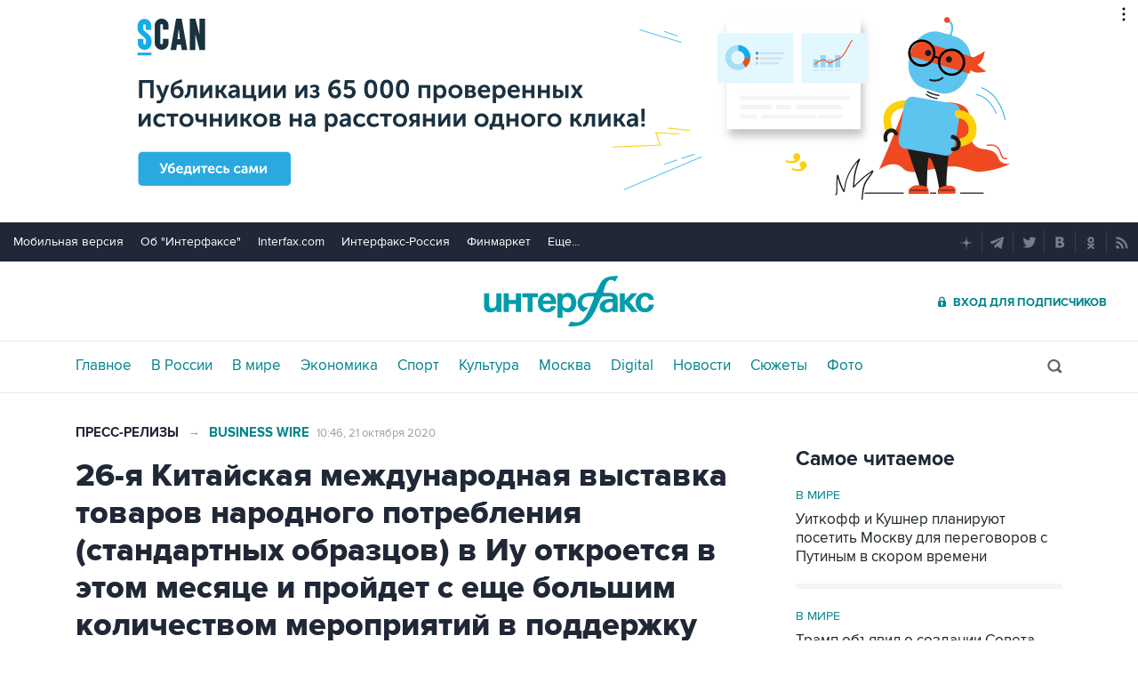

--- FILE ---
content_type: text/html; charset=utf-8
request_url: https://www.interfax.ru/pressreleases/732453
body_size: 16275
content:

<!DOCTYPE html>
<html lang="ru" prefix="article: https://ogp.me/ns/article">
<head>
	<title>26-я Китайская международная выставка товаров народного потребления (стандартных образцов) в Иу откроется в этом месяце и пройдет с еще большим количеством мероприятий в поддержку торговли</title>
	<link rel="shortcut icon" href="https://www.interfax.ru/favicon.ico" type="image/x-icon">
	<link rel="icon" sizes="120x120" href="https://www.interfax.ru/touch-icon-iphone-retina.png" />
	<link rel="apple-touch-icon" href="https://www.interfax.ru/touch-icon-iphone.png">
	<link rel="apple-touch-icon" sizes="76x76" href="https://www.interfax.ru/touch-icon-ipad.png">
	<link rel="apple-touch-icon" sizes="120x120" href="https://www.interfax.ru/touch-icon-iphone-retina.png">
	<link rel="apple-touch-icon" sizes="152x152" href="https://www.interfax.ru/touch-icon-ipad-retina.png">
	<link rel="manifest" href="/manifest.json">
	<meta name="mobile-web-app-capable" content="yes">
	<meta name="apple-mobile-web-app-capable" content="yes">
	<meta name="application-name" content="Интерфакс" />
	<meta name="apple-mobile-web-app-title" content="Интерфакс">
	<meta name="theme-color" content="#009cab">
	<meta name="apple-mobile-web-app-status-bar-style" content="black-translucent">
	<meta name="msapplication-tooltip" content="Интерфакс Новости" />
	<meta name="msapplication-navbutton-color" content="#009cab" />
	<meta name="msapplication-starturl" content="./" />
	<meta name="msapplication-config" content="browserconfig.xml" />
	<meta http-equiv="Content-Type" content="text/html; charset=utf-8" />
	<meta http-equiv="X-UA-Compatible" content="IE=edge" />
	<meta name="viewport" content="width=device-width, initial-scale=1.0, user-scalable=yes" />
	<meta name="description" content="Иу (Китай) – 20 октября BUSINESS WIRE – 26-я Китайская международная выставка товаров народного потребления (стандартных образцов) в Иу (The 26th China Yiwu International Commodities (Standards) Fair) будет проходить с 21 по 25 октября 2020 года в Международном выставочном центре Иу." />
	
	<link rel="stylesheet" href="/css/default.css?v=3J4UWWcv61y4uuNmzEZPqHgw7U8AA_RKpRgy2etBrus">
	<link rel="stylesheet" href="/css/mobile.css?v=poXT3ToKiWpQnmU2bAdUwbGFDNOFYKZRXdxYSc25FrU" media="only screen and (max-width:759px)">
	<link rel="stylesheet" href="/css/desktop.css?v=EsYzywr-PgEKIwVgZ2H_PURZAX1Qg9U7dRPX47-JwTc" media="only screen and (min-width:760px)">
	<link rel="alternate" type="application/rss+xml" title="Интерфакс новости" href="https://www.interfax.ru/rss">
	
	<meta property="og:url" content="https://www.interfax.ru/pressreleases/732453" />
	<meta property="og:description" content="Иу (Китай) – 20 октября BUSINESS WIRE – 26-я Китайская международная выставка товаров народного потребления (стандартных образцов) в Иу (The 26th China Yiwu International Commodities (Standards) Fair) будет проходить с 21 по 25 октября 2020 года в Международном выставочном центре Иу." />
	<meta property="og:site_name" content="Interfax.ru" />
	<meta property="og:locale" content="ru_RU" />
	<meta property="og:type" content="article" />
	<meta property="og:title" content="26-я Китайская международная выставка товаров народного потребления (стандартных образцов) в Иу откроется в этом месяце и пройдет с еще большим количеством мероприятий в поддержку торговли" />
	<meta property="og:image" content="https://www.interfax.ru/ftproot/press/pr-rel/dddd/BW/Business_Wire_Logo_Main.jpg" />
	<meta property="article:section" content="Пресс-релизы" />
	<meta property="article:published_time" content="2020-10-21T10:46+0300" />
	<meta name="twitter:title" content="26-я Китайская международная выставка товаров народного потребления (стандартных образцов) в Иу откроется в этом месяце и пройдет с еще большим количеством мероприятий в поддержку торговли" />
	<meta name="twitter:description" content="Иу (Китай) – 20 октября BUSINESS WIRE – 26-я Китайская международная выставка товаров народного потребления (стандартных образцов) в Иу (The 26th China Yiwu International Commodities (Standards) Fair) будет проходить с 21 по 25 октября 2020 года в Международном выставочном центре Иу." />
	<meta name="twitter:site" content="@interfax_news" />
	<meta name="twitter:url" content="https://www.interfax.ru/pressreleases/732453" />
	<meta name="twitter:card" content="summary_large_image" />
	<meta name="twitter:image" content="https://www.interfax.ru/ftproot/press/pr-rel/dddd/BW/Business_Wire_Logo_Main.jpg" />
	<link rel="canonical" href="https://www.interfax.ru/pressreleases/732453" />

</head>
<body data-pagetype="content_1487">
	<script>
		window.yaContextCb = window.yaContextCb || []
	</script>
	<script type="text/javascript">
		var cntimg = document.createElement("IMG");
		cntimg.src = "/cnt/" + cntParseReferer();
		function cntParseReferer() {
		var re = new RegExp("(http(s)?\\:\\/\\/)?([\\.\\-_0-9A-Za-z]{1,})(.*)");
		var m = re.exec(document.referrer);
		if (!m) return "";
		return encodeURI(m[3]).replace(/'/g, "%27") + "?" + encodeURI(m[4]).replace(/'/g, "%27");
		}
		var deferLoadJS_timer = []; function deferLoadJS(e, r, d) { d = d || 200; r = 'timer_' + Math.random(); deferLoadJS_timer[r] = setInterval(function () { !0 === window.interfax_scriptjs_loaded && (clearInterval(deferLoadJS_timer[r]), e()) }, d) }
		if (!Element.prototype.matches) { Element.prototype.matches = Element.prototype.msMatchesSelector || Element.prototype.webkitMatchesSelector; }
		Element.prototype.parents = function (e) { for (var t = [], n = this, o = void 0 !== e; null !== (n = n.parentElement);)n.nodeType === Node.ELEMENT_NODE && (o && !n.matches(e) || t.push(n)); return t };
	</script>
	<script>
		if (document.cookie.indexOf('showCovid=0') >= 0 && document.querySelector('[data-pagetype="defaultpage"]')) document.querySelector('html').classList.add('hideTimeline');
	</script>

<div id="pl420_ban110" data-content="webR"><div id="background"></div></div><div id="pl421_ban2370" data-content="webR"><style>
        #m_top  yatag {min-width:auto!important; }
        .height_up_ban > div {
            height: 250px; /*desktop*/
        }
        .height_up_ban_mob > div {
          display: none;
        }
        /*ширина страницы до которой применяется стиль*/
        @media only screen and (max-width:1023px) { 
            .height_up_ban  > div {
            display: none; /*пространство между*/
          }
        }
        /*ширина страницы до которой применяется стиль*/
        @media only screen and (max-width:639px) { 
            .height_up_ban_mob > div {
            display:block;
            height: 250px; /*mobile*/
          }
        }</style>
        
        <div class="mgrNo i_mobile_only  height_up_ban_mob">
        <!--AdFox START-->
        <!--roden-media-->
        <!--Площадка: Interfax / Сквозной / Перетяжка смартфоны-->
        <!--Категория: <не задана>-->
        <!--Тип баннера: Перетяжка 100%-->
        <div id="m_top" align="center"></div>
        <script>
         if (!document.querySelector('[data-pagetype = "nonchronicle"]')) {
            window.yaContextCb.push(()=>{
                Ya.adfoxCode.create({
        
                    ownerId: 173858,
                    containerId: 'm_top',
                    params: {
                        p1: 'cnxxu',
                            p2: 'hbts'
                },
        onStub: function() {console.log("Не пришел код мобильной перетяжки"); }
            }, ['phone'], {
                tabletWidth: 1023,
                phoneWidth: 639,
                isAutoReloads: true
          });
        });
        }
        </script>
        </div>
        
        <div class="i_desktop_only wr__fix height_up_ban"   style="margin: 0px auto;" >
        <!--AdFox START-->
        <!--roden-media-->
        <!--Площадка: Interfax / Сквозной / Перетяжка_декстоп-->
        <!--Категория: <не задана>-->
        <!--Тип баннера: Перетяжка 100%-->
            <div id="billboard" style="overflow-x:hidden;"></div>
            <script>
        
                window.yaContextCb.push(()=>{
                    var addClass = (function () {
                            if ('classList' in document.createElement('p')) {
                                return function (e, n) {
                                    e.classList.add(n)
                                }
                            }
                            return function (e, n) {
                                if (e.className.indexOf(n) !== -1) {
                                    return
                                }
                                n += ' ';
                                e.className += n;
                            }
                        })(),
                        fixBody = function () {
                            addClass(document.body, 'fix')
                        },
                        callBg = function () {
        
                        window.yaContextCb.push(()=>{
                                Ya.adfoxCode.createAdaptive({
                                ownerId: 173858,
                                containerId: 'background',
                                params: { p1: 'bscqd', p2: 'epdp' },
                                onRender: fixBody
                            }, ['desktop'], {
                                                                tabletWidth: 1399,
                                                                phoneWidth: 639,
                                                                isAutoReloads: true
                                                              });
                        });
                        }  
                    Ya.adfoxCode.createAdaptive({
                        ownerId: 173858,
                        containerId: 'billboard',
                        params: { p1: 'btpkl', p2: 'y' },
                        onError: callBg,
                        onStub: callBg,
                           onRender: function () { addClass(document.querySelector('[id*=_ban2370]'), 'wr__fix'); },
                        onLoad: function (d) {
                            if (d && d.bundleName === 'banner.background') {
                                fixBody()
                            } else {
                                callBg()
                            }
                        }
                    }, ['desktop'], {
                    tabletWidth: 1006,
                    phoneWidth: 639,
                    isAutoReloads: true
                });
            },
                );                
            </script>
        </div>
        
</div>
	<header>
		<div class="topmenu">
			<nav class="topmenu__links">
				<!--noindex--><a rel="nofollow" href="https://m.interfax.ru/">Мобильная версия</a><!--/noindex-->
				<!--noindex--><a rel="nofollow" href="https://group.interfax.ru/" target="_blank">Об "Интерфаксе"</a><!--/noindex-->
				<!--noindex--><a rel="nofollow" href="https://www.interfax.com/" target="_blank">Interfax.com</a><!--/noindex-->
				<!--noindex--><a rel="nofollow" href="https://www.interfax-russia.ru/" target="_blank">Интерфакс-Россия</a><!--/noindex-->
				<!--noindex--><a rel="nofollow" href="https://www.finmarket.ru/" target="_blank">Финмаркет</a><!--/noindex-->
				<span class="links__more">
					<span>Еще...</span>
					<span class="links__submenu">
						<!--noindex--><a rel="nofollow" href="https://www.interfax-russia.ru/tourism/" target="_blank">Туризм</a><!--/noindex-->
						<!--noindex--><a rel="nofollow" href="https://www.interfax-russia.ru/realty/" target="_blank">Недвижимость</a><!--/noindex-->
						<!--noindex--><a rel="nofollow" href="https://www.interfax-russia.ru/academia/" target="_blank">Образование</a><!--/noindex-->
						<a href="/events/">Мероприятия</a>
					</span>
				</span>
			</nav>
			<div class="topmenu__soc">
				<!--noindex--><a rel="nofollow" href="https://dzen.ru/interfax?favid=1114" target="_blank" class="topmenu__ya"></a><!--/noindex-->  <!--noindex--><a rel="nofollow" href="tg://resolve?domain=interfaxonline" target="_blank" class="topmenu__tg"></a><!--/noindex-->  <!--noindex--><a rel="nofollow" href="https://twitter.com/interfax_news" target="_blank" class="topmenu__tw"></a><!--/noindex-->  <!--noindex--><!--<a rel="nofollow" href="https://www.facebook.com/interfaxonline" target="_blank" class="topmenu__fb"></a>--><!--/noindex-->  <!--noindex--><a rel="nofollow" href="https://vkontakte.ru/interfaxru" target="_blank" class="topmenu__vk"></a><!--/noindex-->  <!--noindex--><a rel="nofollow" href="https://ok.ru/interfax" target="_blank" class="topmenu__ok"></a><!--/noindex-->  <!--noindex--><a rel="nofollow" href="/rss" target="_blank" class="topmenu__rss"></a><!--/noindex-->
			</div>
		</div>
		<div class="toplogo">
			<div class="toplogo__left-column">
				<div onclick="smartMenu()" id="smartMenuLink" class="hbut__menu"><div><span></span></div></div>
				<a href="/search/" class="hbut__search"></a>
			</div>
			<div>
				<div class="logo"><a href="/" title="Новости Интерфакс">Интерфакс</a></div>
				<img src="/img/printlogo.png" alt="Новости Интерфакс" class="logo__print">
			</div>
			<div>
				<div class="header__soc" data-type="socialbar" data-title="26-я Китайская международная выставка товаров народного потребления (стандартных образцов) в Иу откроется в этом месяце и пройдет с еще большим количеством мероприятий в поддержку торговли" data-url="https://www.interfax.ru/pressreleases/732453">
					<span class="soc__tg" onclick="Social('tg',this)" title="Telegram"></span>
					<span class="soc__vk" onclick="Social('vk',this,true)" title="ВКонтакте"></span>
					<span class="soc__tw desktop_inline-block" onclick="Social('tw',this,true)" title="Twitter"></span>
					<div class="soc_nomore" onclick="this.className='soc_more';this.closest('.toplogo').classList.add('show-soc-more')">&bull;&bull;&bull;</div>
					<div class="soc_row">
						<span class="soc__tw mobile_inline-block" onclick="Social('tw',this,true)" title="Twitter"></span>
						<span class="soc__ok" onclick="Social('ok',this,true)" title="Одноклассники"></span>
						<span class="soc__wa" onclick="Social('wa',this)" title="WhatsApp"></span>
						<span class="soc__vb" onclick="Social('vb',this)" title="Viber"></span>
						<span class="soc__em" onclick="Social('em',this)" title="E-Mail"></span>
					</div>
				</div>
				<a href="https://www.ifax.ru/" class="but__enter"><span>Вход для подписчиков</span></a>
			</div>
		</div>
		<div class="toplinks">
			<nav>
				<ul>
		<li>
			<a href="/" title="Главные новости" tabindex="1" >Главное</a>
		</li>
		<li>
			<a href="/russia/" title="Новости в России" tabindex="2" >В России</a>
		</li>
		<li>
			<a href="/world/" title="Новости в мире" tabindex="2" >В мире</a>
		</li>
		<li>
			<a href="/business/" title="Новости экономики" tabindex="2" >Экономика</a>
		</li>
		<li>
			<a href="https://www.sport-interfax.ru/" title="Новости спорта" tabindex="2" >Спорт</a>
		</li>
		<li>
			<a href="/culture/" title="Новости культуры" tabindex="2" >Культура</a>
		</li>
						<li><div></div></li>
		<li>
			<a href="/moscow/" title="Новости Москвы" tabindex="2" >Москва</a>
		</li>
		<li>
			<a href="/digital/" title="Digital" tabindex="2" >Digital</a>
		</li>
		<li>
			<a href="/news/" title="Все новости Интерфакс" tabindex="2" >Новости</a>
		</li>
		<li>
			<a href="/story/" title="Новостные сюжеты" tabindex="2" ><span>Все</span> Сюжеты</a>
		</li>
		<li>
			<a href="/photo/" title="Фотогалереи" tabindex="2" ><span>Все</span> Фото</a>
		</li>
					<li>
						<!--noindex-->
						<a href="https://ifx.ru/ru/showcase?utm_source=interfax.ru" target="_blank" class="i_mobile_only">Подписка</a>
						<!--/noindex-->
					</li>
				</ul>

			</nav>
			<div class="searchSmall" onclick="this.className='search';setTimeout('document.search.phrase.focus()',300)">
				<form name="search" action="/search/">
					<input type="text" name="phrase" value="" autocomplete="off" onclick="if (document.getElementById('searchText').className == 'sTextShow') document.getElementById('searchText').className = 'sTextHide'" onkeydown="if(document.getElementById('searchText').className == 'sTextShow')document.getElementById('searchText').className = 'sTextHide'" onblur="if(this.value=='')document.getElementById('searchText').className = 'sTextShow';setTimeout('document.querySelector(\'.search\').className=\'searchSmall\'',300)">
					<input type="submit" value="" onclick="if (document.querySelector('header .search')) document.search.submit(); return false;">
					<span id="searchText" class="sTextShow">Поиск</span>
				</form>
			</div>
		</div>

	</header>


	
<main>
	<div class="mainblock">
		<div class="leftside" itemscope itemtype="https://schema.org/Article">

			<!-- Ссылка на раздел -->
			<aside class="textML">
					<a href="/pressreleases/">Пресс-релизы</a>
						<span>&rarr;</span> <a href="/pressreleases/f91960/">Business Wire</a>
				<br class="v320">
				<time datetime="2020-10-21T10:46">10:46, 21 октября 2020</time>
			</aside>
			<article itemprop="articleBody">

				<h1 itemprop="headline">26-я Китайская международная выставка товаров народного потребления (стандартных образцов) в Иу откроется в этом месяце и пройдет с еще большим количеством мероприятий в поддержку торговли</h1>

					<figure class="inner">
						<img src="https://www.interfax.ru/ftproot/press/pr-rel/dddd/BW/Business_Wire_Logo_Main.jpg" title="26-я Китайская международная выставка товаров народного потребления (стандартных образцов) в Иу откроется в этом месяце и пройдет с еще большим количеством мероприятий в поддержку торговли" alt="26-я Китайская международная выставка товаров народного потребления (стандартных образцов) в Иу откроется в этом месяце и пройдет с еще большим количеством мероприятий в поддержку торговли" itemprop="image" />
						<figcaption class="innerTable">
							<div class="author"></div>
						</figcaption>
					</figure>

				<p>Иу (Китай) – 20 октября BUSINESS WIRE – 26-я Китайская международная выставка товаров народного потребления (стандартных образцов) в Иу (The 26<sup>th</sup> China Yiwu International Commodities (Standards) Fair) будет проходить с 21 по 25 октября 2020 года в Международном выставочном центре Иу. Основанная в 1995 году и входящая в число трех экспортных выставок, спонсируемых Министерством торговли Китая, Yiwu Fair в настоящее время является крупнейшей, наиболее важной и самой эффективной выставкой товаров повседневного спроса в Китае.</p>

<p>Yiwu Fair 2020 станет первой китайской крупномасштабной внешнеторговой выставкой, которая на фоне пандемии будет проходить одновременно в онлайн- и оффлайн-форматах. Ожидается, что она привлечет более 50.000 профессиональных закупщиков, будет иметь 3.400 зарубежных стандартных стендов, где будут представлены компьютерная техника, электромеханическое оборудование, электроника и электроприборы, товары повседневного спроса, ремесленные товары и декоративные украшения, канцелярские товары и товары для офиса, игрушки, товары для спорта и занятий на открытом воздухе, трикотаж и подарочная упаковка.</p>

<p>В этом году на выставку будут приглашены порядка 10 делегаций или 1.600 представителей зарубежных торговых организаций и находящихся в Китае представительств и около 20 делегаций или 1.800 закупщиков с внутренних специализированных рынков, таких как универмаги и супермаркеты (универсамы). В целях содействия торговле будет проведено 6 бирж контактов.</p>

<p>В этом году для продвижения онлайн-продаж по модели live commerce будет проведено сто раундов онлайн-трансляций. Киберзвезды будут участвовать в онлайн-трансляциях на крупных платформах электронной коммерции, чтобы продавать продукцию и привлекать закупщиков для экспонентов. Также планируется пригласить 12 знаменитостей Youtube, Facebook и Instagram, чтобы они на своих каналах или страницах рассказывали всему миру о Yiwu Fair для привлечения зарубежных заказчиков и повышения имиджа бренда.</p>

<p>Между тем 21 октября будет запущен Chinagoods.com, официальный сайт Yiwu Markets. Опираясь на 75.000 физических магазинов в Yiwu Markets, Chinagoods.com будет обслуживать 2 миллиона малых, средних и микропредприятий в верхних эшелонах промышленной цепочки, интегрируя торговые данные, сводя поставщиков и закупщиков в сферах производственного дизайна, экспонирования, управления рынком, складской логистики и финансирования.</p>

<p>Кроме того, будет проведен ряд встреч и мероприятий, в том числе 3-я (международная) конференция по стандартизации для МСП, церемония открытия "Обучение десяти тысяч человек", Конференция по выпуску национальных стандартов, Международный конкурс креативного дизайна товаров народного потребления и Конкурс инноваций в сфере онлайн-продаж по модели live commerce.</p>

<p>В целях содействия онлайн-контактам и торговле все основные события будут также передаваться в онлайн-формате.</p>

<p>Дополнительная информация:</p>

<p><a href="https://cts.businesswire.com/ct/CT?id=smartlink&amp;url=http%3A%2F%2Fen.yiwufair.com%2F&amp;esheet=52310059&amp;newsitemid=20201020005785&amp;lan=en-US&amp;anchor=http%3A%2F%2Fen.yiwufair.com%2F&amp;index=1&amp;md5=da14fd5cb7f0aecd179eb0b65f68ff6b">http://en.yiwufair.com/</a></p>

<p><a href="https://cts.businesswire.com/ct/CT?id=smartlink&amp;url=https%3A%2F%2Fmatch.yiwufair.com%2Ffont%2FtoLogin%2F%3FprojectId%3Ddbaec0f0-b534-4b6d-8c73-53d7927810fb&amp;esheet=52310059&amp;newsitemid=20201020005785&amp;lan=en-US&amp;anchor=https%3A%2F%2Fmatch.yiwufair.com%2Ffont%2FtoLogin%2F%3FprojectId%3Ddbaec0f0-b534-4b6d-8c73-53d7927810fb&amp;index=2&amp;md5=0b13a4ac9d2ad59758179acf924fe4ec">https://match.yiwufair.com/font/toLogin/?projectId=dbaec0f0-b534-4b6d-8c73-53d7927810fb</a></p>

<p>См. исходную версию пресс-релиза на businesswire.com: <a href="https://www.businesswire.com/news/home/20201020005785/en/">https://www.businesswire.com/news/home/20201020005785/en/</a></p>

<p>            Контактная информация:</p>

<p style="margin-left:70.8pt;">Betty Zhong<br />
<a href="mailto:service@yiwufair.com">service@yiwufair.com</a></p>

<p style="margin-left:70.8pt;">Оригинальный текст данного сообщения на языке источника является официальной, аутентичной версией. Перевод предоставляется исключительно для удобства и должен рассматриваться в привязке к тексту на языке источника, который является единственной версией, имеющей правовое значение.</p>



						<div class="prRDis">ПРЕСС-РЕЛИЗ. Материал предоставлен источником.<br>Интерфакс не несет ответственности за содержание материала.</div>
				

				<meta itemprop="mainEntityOfPage" content="https://www.interfax.ru/pressreleases/732453" />
				<meta itemprop="datePublished" content="2020-10-21T10:46:00" />
				<meta itemprop="dateModified" content="2020-10-21T10:46:00" />
				<div itemprop="author" itemscope itemtype="https://schema.org/Organization" class="h">
					<meta itemprop="name" content="Интерфакс">
				</div>
				<div itemprop="publisher" itemscope itemtype="https://schema.org/Organization" class="h">
					<div itemprop="logo" itemscope itemtype="https://schema.org/ImageObject">
						<link rel="url" itemprop="url" href="https://www.interfax.ru/img/logo200.png" />
						<link rel="thumbnail" itemprop="thumbnail" href="https://www.interfax.ru/img/logo200.png" />
						<meta itemprop="width" content="200" />
						<meta itemprop="height" content="60" />
					</div>
					<meta itemprop="name" content="Интерфакс" />
					<link rel="url" itemprop="url" href="https://www.interfax.ru" />
				</div>
			</article>


			<h2 class="title__v1">Пресс-релизы</h2>
			<div class="timeline timeline_v2">
									<div class="timeline__photo">
						<time datetime="2026-01-14T18:15">14 января, 18:15</time>
						<a href="/pressreleases/1067621" title="ПСБ поддержит знаковые проекты Тульской области" tabindex="5"><h3>ПСБ поддержит знаковые проекты Тульской области</h3></a>
						<a href="/pressreleases/1067621" class="timeline_photo"><img src="https://www.interfax.ru/ftproot/press/pr-rel/dddd/PSB/logo_psb.png" alt="ПСБ поддержит знаковые проекты Тульской области" loading="lazy"></a>
					</div>
					<div class="timeline__text">
						<time datetime="2025-12-26T10:28">26 декабря, 10:28</time>
						<a href="/pressreleases/1065209" title="Сбербанк профинансирует ГК &quot;Гранель&quot; на 9,8 млрд рублей для строительства 2-й очереди ЖК &quot;MYPRIORITY Дубровка&quot;" tabindex="5"><h3>Сбербанк профинансирует ГК &quot;Гранель&quot; на 9,8 млрд рублей для строительства 2-й очереди ЖК &quot;MYPRIORITY Дубровка&quot;</h3></a>
					</div>
					<div class="timeline__text">
						<time datetime="2025-12-26T09:30">26 декабря, 09:30</time>
						<a href="/pressreleases/1065073" title="От Гагарина до цифровых экосистем: как тульская Октава создает известные на весь мир микрофоны и формирует отечественную электроакустику" tabindex="5"><h3>От Гагарина до цифровых экосистем: как тульская Октава создает известные на весь мир микрофоны и формирует отечественную электроакустику</h3></a>
					</div>
					<div class="timeline__text">
						<time datetime="2025-12-25T10:20">25 декабря, 10:20</time>
						<a href="/pressreleases/1064937" title="Эксперты AllTime.ru проанализировали какие сумки сейчас в моде" tabindex="5"><h3>Эксперты AllTime.ru проанализировали какие сумки сейчас в моде</h3></a>
					</div>
					<div class="timeline__photo">
						<time datetime="2025-12-24T14:05">24 декабря, 14:05</time>
						<a href="/pressreleases/1064871" title="ПСБ и Калужская область продлили сотрудничество" tabindex="5"><h3>ПСБ и Калужская область продлили сотрудничество</h3></a>
						<a href="/pressreleases/1064871" class="timeline_photo"><img src="https://www.interfax.ru/ftproot/press/pr-rel/dddd/PSB/_STS7626_.jpg" alt="ПСБ и Калужская область продлили сотрудничество" loading="lazy"></a>
					</div>


			</div>
			

		</div>
		<aside class="rightside">
			<div class="stickyBlock sticky_on">
									
<div id="pl513_ban213" data-content="webR"><style>
.rightside .yatag_right_ban > div >  yatag > yatag {justify-content: left !important;}
</style>

<div data-stickylength="700">
        <!--AdFox START-->
        <!--roden-media-->
        <!--Площадка: Interfax / 240x400 / 240x400_внутренние-->
        <!--Категория: <не задана>-->
        <!--Тип баннера: 240x400js-->
            <div id="adfox_preid" data-type="webrwrap" class="yatag_right_ban"></div>
            <script>
              window.yaContextCb.push(()=>{
                    var bancont = document.querySelector('[id*=_ban213] #adfox_preid'); // контейнер, в который будет добавлен баннер
                    var randname = Math.random(); // случайное число
                    bancont.setAttribute('id', 'adfox_' + randname);  // установка нового ID контейнеру
            var temp = document.querySelector('[id="adfox_'+randname +'"]').parents('[id*=_ban213]');
                    if (bancont != null) {
                        setTimeout (function() {(Ya.adfoxCode.createAdaptive({
                            ownerId: 173858,
                            containerId: 'adfox_' + randname, /* новый ID контейнера */
                            params: {
                               p1: 'bwvwe',
                               p2: 'emwl',
                               puid1: '',
                               puid2: '',
                               puid3: ''
                            },
                            onStub: function() { document.querySelector('[id="adfox_'+randname +'"]').setAttribute('data-show','false');
                            deferLoadJS(function() {
                                infinitBanOnStub(randname);
                            },'infinitBanOnStub');  }
                        }, ['desktop'], {
                            tabletWidth: 1023,
                            phoneWidth: 759,
                            isAutoReloads: false
                        })
                        )},
     // Для исключения показа некорректных баннеров с задвоенным эдфокс-id (с таймаутом 1 сек. проверяется, есть ли задвоение id. и если есть, то контейнер скрывается и вызывается следующий баннер в инфинит скролле)
     setTimeout(function() {
                    if (document.querySelector('[id="adfox_' + randname + '"] [id^="adfox_"]')) {
    // присвоение аттрибута data-show = false для первого (внешнего) контейнера 
                        document.querySelector('[id="adfox_'+randname +'"]').setAttribute('data-show','false');
    // присвоение аттрибута data-show = false для второго (внутреннего) контейнера
                        document.querySelector('[id="adfox_' + randname + '"] [id^="adfox_"]').setAttribute('data-show','false');
                                  deferLoadJS(function() {
                                        infinitBanOnStub(randname);
                                  },'infinitBanOnStub');
    //					console.log("Следующий баннер");
                    }
    //				console.log("Banner right loaded.");
                  }, 1000),500);                       
        };
    })                 
    </script>
    </div></div>			

<div class="rcMR">
	<h2 class=" title__v2">Самое читаемое</h2>
			<div>
				<a href="/world/" class="rcMR_ilink">В мире</a>
				<a href="/world/1067527?utm_source=mst_rd" class="rcMR_nlink"><h3>Уиткофф и Кушнер планируют посетить Москву для переговоров с Путиным в скором времени</h3></a>
			</div>
			<div>
				<a href="/world/" class="rcMR_ilink">В мире</a>
				<a href="/world/1067874?utm_source=mst_rd" class="rcMR_nlink"><h3>Трамп объявил о создании Совета мира для сектора Газа</h3></a>
			</div>
			<div>
				<a href="/russia/" class="rcMR_ilink">В России</a>
				<a href="/russia/1067811?utm_source=mst_rd" class="rcMR_nlink"><h3>Путин заявил о готовности России к борьбе с угрозами в мире вместе с партнерами</h3></a>
			</div>
			<div>
				<a href="/russia/" class="rcMR_ilink">В России</a>
				<a href="/russia/1067721?utm_source=mst_rd" class="rcMR_nlink"><h3>ФСБ выявила сотрудника британских спецслужб, работавшего в РФ под прикрытием</h3></a>
			</div>
</div>
					
<div id="pl514_ban232" data-content="webR"><div  class="mgrBot">
    <!--AdFox START-->
    <!--roden-media-->
    <!--Площадка: Interfax / Сквозной / ТГБ справа-->
    <!--Категория: <не задана>-->
    <!--Тип баннера: ТГБ 2-->
        <div id="adfox_preid" data-type="webrwrap"></div>
        <script>
          window.yaContextCb.push(()=>{
                var bancont = document.querySelector('[id*=_ban232] #adfox_preid'); // контейнер, в который будет добавлен баннер
                var randname = Math.random(); // случайное число
                bancont.setAttribute('id', 'adfox_' + randname);  // установка нового ID контейнеру
                if (bancont != null) {
                       Ya.adfoxCode.createScroll({
                        ownerId: 173858,
                        containerId: 'adfox_' + randname, /* новый ID контейнера */
                        params: {
                                    p1: 'cecto',
                                    p2: 'emxu',
                                    puid1: '',
                                    puid2: '',
                                    puid3: ''
                                    },
                                onStub: function() { document.querySelector('[id="adfox_'+randname +'"]').setAttribute('data-show','false'); console.log('Не загрузился ТРБ');
                                    deferLoadJS(function() {
                                        infinitBanOnStub(randname);
                                    },'infinitBanOnStub');  }
                        }, ['desktop'], {
                                tabletWidth: 1023,
                                phoneWidth: 759,
                                isAutoReloads: false
                        });
            }
          });
    </script>
    </div></div>			
<div class="rPhoto">
	<a href="/photo/"><h2 class="title__v2">Фотогалереи</h2></a>
	<div class="rPhotoGroup">
		<a href="https://www.interfax.ru/photo/7269?utm_source=ph" title="Фотохроника 16 января"><img src="https://www.interfax.ru/ftproot/photos/photostory/2026/01/16/hr/f318.jpg	" alt="Фотохроника 16 января"><div><span>10 фото</span>Фотохроника 16 января</div></a>				
		<a href="https://www.interfax.ru/photo/7267?utm_source=ph" title="Снегопад на Камчатке"><img src="https://www.interfax.ru/ftproot/photos/photostory/2026/01/15/pk/k315.jpg	" alt="Снегопад на Камчатке"><div><span>8 фото</span>Снегопад на Камчатке</div></a>				
		<a href="https://www.interfax.ru/photo/7268?utm_source=ph" title="Лучшие фото недели"><img src="https://www.interfax.ru/ftproot/photos/photostory/2026/01/16/wk/f315.jpg	" alt="Лучшие фото недели"><div><span>10 фото</span>Лучшие фото недели</div></a>				
	</div>
</div>							
			
<div class="rcMR"><h2 class="title__v2">Выбор редакции</h2> <div><a href="https://www.interfax.ru/world/1066865?utm_source=ed_ch" class="rcMR_ilink" title="Беспорядки в Иране: обстановка накаляется"><img src="https://www.interfax.ru/ftproot/textphotos/2026/01/09/700ht_Iran.jpg" alt="Беспорядки в Иране: обстановка накаляется"></a> <a href="https://www.interfax.ru/world/1066865?utm_source=ed_ch"><h3>Беспорядки в Иране: обстановка накаляется</h3></a></div><div><a href="https://www.interfax.ru/world/1067202?utm_source=ed_ch" class="rcMR_ilink" title="Что произошло в мире науки. Вечерний дайджест"><img src="https://www.interfax.ru/ftproot/textphotos/2026/01/12/t700.jpg" alt="Что произошло в мире науки. Вечерний дайджест"></a> <a href="https://www.interfax.ru/world/1067202?utm_source=ed_ch"><h3>Что произошло в мире науки. Вечерний дайджест</h3></a></div><div><a href="https://www.interfax.ru/business/1064849?utm_source=ed_ch" class="rcMR_ilink" title="Переосмысление нефтяных запасов искусственным интеллектом. Обзор"><img src="https://www.interfax.ru/ftproot/textphotos/2025/12/24/nt700.jpg" alt="Переосмысление нефтяных запасов искусственным интеллектом. Обзор"></a> <a href="https://www.interfax.ru/business/1064849?utm_source=ed_ch"><h3>Переосмысление нефтяных запасов искусственным интеллектом. Обзор</h3></a></div></div>					
<div id="pl516_ban204" data-content="webR"><!--AdFox START-->
<!--Площадка: Interfax / Сквозной / 234x60-->
<!--Категория: <не задана>-->
<!--Тип баннера: 240х80_ИФ-->
    <div id="adfox_preid"></div>
    <script>
          window.yaContextCb.push(()=>{
                var bancont = document.querySelector('[id*=_ban204] #adfox_preid'); // контейнер, в который будет добавлен баннер
                var randname = Math.random(); // случайное число
                bancont.setAttribute('id', 'adfox_' + randname);  // установка нового ID контейнеру
                if (bancont != null) {
                       Ya.adfoxCode.createAdaptive({
                        ownerId: 173858,
                        containerId: 'adfox_' + randname, /* новый ID контейнера */
                        params: {
		            p1: 'btjxl',
		            p2: 'euzp',
		            puid1: '',
		            puid2: '',
		            puid3: ''
		        }
		}, ['desktop'], {
		        tabletWidth: 1023,
		        phoneWidth: 760,
		        isAutoReloads: false
                        });
            }
          });
    </script>

</div>			
					
<div id="pl550_ban220" data-content="webR"><div class="mgrBot"  data-stickylength="700" data-type="webrwrap">
<!--AdFox START-->
<!--roden-media-->
<!--Площадка: Interfax / 240x400 / 240x400_в России-->
<!--Категория: <не задана>-->
<!--Тип баннера: 240x400js-->
    <div id="adfox_preid" data-type="webrwrap"  class="yatag_right_ban"></div>
    <script>
              window.yaContextCb.push(()=>{
                var bancont = document.querySelector('[id*=_ban220] #adfox_preid'); // контейнер, в который будет добавлен баннер
                var randname = Math.random(); // случайное число
                bancont.setAttribute('id', 'adfox_' + randname);  // установка нового ID контейнеру
                Ya.adfoxCode.createAdaptive({
                    ownerId: 173858,
                    containerId: 'adfox_' + randname, /* новый ID контейнера */
                    params: {
                        p1: 'buhwh',
                        p2: 'eruc',
                        puid1: '',
                        puid2: '',
                        puid3: ''
                    },
   	                onStub: function() {  document.querySelector('[data-stickylength]').setAttribute('data-stickylength',0); }
                }, ['desktop'], {
                    tabletWidth: 1023,
                    phoneWidth: 639,
                    isAutoReloads: false
            });
        });
    </script>
</div></div>			
			
			
			
			
			

			</div>
		</aside>
	</div>

		<div class="ecoMO">
		<span class="title__v1">Новости в разделах</span>

				<div>
					<a href="/world/" class="mo_sec">В мире</a>
					<a href="/world/1068132" class="mo_img" title="Трамп объявил о пошлинах в отношении ряда стран Европы из-за ситуации с Гренландией">
						<img src="https://www.interfax.ru/ftproot/textphotos/2026/01/17/dt240_1.jpg" alt="Трамп объявил о пошлинах в отношении ряда стран Европы из-за ситуации с Гренландией">
					</a>
					<a href="/world/1068132" class="mo_title">
						Трамп объявил о пошлинах в отношении ряда стран Европы из-за ситуации с Гренландией
						<span></span>
					</a>
					<a href="/world/" class="mo_all">Все новости</a>
				</div>
				<div>
					<a href="/business/" class="mo_sec">Экономика</a>
					<a href="/business/1068014" class="mo_img" title="Силуанов сообщил, что федеральный бюджет в 2025 г. исполнен с дефицитом 2,6% ВВП">
						<img src="https://www.interfax.ru/ftproot/textphotos/2026/01/16/si160.jpg" alt="Силуанов сообщил, что федеральный бюджет в 2025 г. исполнен с дефицитом 2,6% ВВП">
					</a>
					<a href="/business/1068014" class="mo_title">
						Силуанов сообщил, что федеральный бюджет в 2025 г. исполнен с дефицитом 2,6% ВВП
						<span></span>
					</a>
					<a href="/business/" class="mo_all">Все новости</a>
				</div>
				<div>
					<a href="/russia/" class="mo_sec">В России</a>
					<a href="/russia/1068107" class="mo_img" title="МАГАТЭ сообщило о согласии Украины и РФ на временное перемирие для ремонта ЛЭП к ЗАЭС">
						<img src="https://www.interfax.ru/ftproot/textphotos/2026/01/17/logo240.jpg" alt="МАГАТЭ сообщило о согласии Украины и РФ на временное перемирие для ремонта ЛЭП к ЗАЭС">
					</a>
					<a href="/russia/1068107" class="mo_title">
						МАГАТЭ сообщило о согласии Украины и РФ на временное перемирие для ремонта ЛЭП к ЗАЭС
						<span></span>
					</a>
					<a href="/russia/" class="mo_all">Все новости</a>
				</div>
				<div>
					<a href="https://www.sport-interfax.ru/" class="mo_sec">Спорт</a>
					<a href="https://www.sport-interfax.ru/1067897" class="mo_img" title="Выступающие за другие страны российские фигуристы заняли пьедестал на ЧЕ в парах">
						<img src="https://www.interfax.ru/ftproot/textphotos/2026/01/15/lk160.jpg" alt="Выступающие за другие страны российские фигуристы заняли пьедестал на ЧЕ в парах">
					</a>
					<a href="https://www.sport-interfax.ru/1067897" class="mo_title">
						Выступающие за другие страны российские фигуристы заняли пьедестал на ЧЕ в парах
						<span></span>
					</a>
					<a href="https://www.sport-interfax.ru/" class="mo_all">Все новости</a>
				</div>
				<div>
					<a href="/culture/" class="mo_sec">Культура</a>
					<a href="/culture/1067968" class="mo_img" title="Михайловский театр сообщил об уходе Владимира Кехмана с должности худрука">
						<img src="https://www.interfax.ru/ftproot/textphotos/2026/01/16/kh160.jpg" alt="Михайловский театр сообщил об уходе Владимира Кехмана с должности худрука">
					</a>
					<a href="/culture/1067968" class="mo_title">
						Михайловский театр сообщил об уходе Владимира Кехмана с должности худрука
						<span></span>
					</a>
					<a href="/culture/" class="mo_all">Все новости</a>
				</div>
	</div>

	
<div class="psBig">
	<span onclick="photoSlider('left','.psBig','.psBlock',this)" class="psArLeft"></span>
	<a href="/photo/"><h2 class="title__v1">Фотогалереи</h2></a>
	<span onclick="photoSlider('right','.psBig','.psBlock',this)" class="psArRight"></span>
	<div class="psBlock">
		<div>
				<a href="/photo/7269" title="Фотохроника 16 января">
					<img src="https://www.interfax.ru/ftproot/photos/photostory/2026/01/16/hr/f318.jpg" alt="Фотохроника 16 января" />
					<div><span>10</span><h3>Фотохроника 16 января</h3></div>
				</a>
				<a href="/photo/7268" title="Лучшие фото недели">
					<img src="https://www.interfax.ru/ftproot/photos/photostory/2026/01/16/wk/f315.jpg" alt="Лучшие фото недели" />
					<div><span>10</span><h3>Лучшие фото недели</h3></div>
				</a>
				<a href="/photo/7266" title="Фотохроника 15 января">
					<img src="https://www.interfax.ru/ftproot/photos/photostory/2026/01/15/hr/f315.jpg" alt="Фотохроника 15 января" />
					<div><span>10</span><h3>Фотохроника 15 января</h3></div>
				</a>
				<a href="/photo/7267" title="Снегопад на Камчатке">
					<img src="https://www.interfax.ru/ftproot/photos/photostory/2026/01/15/pk/k315.jpg" alt="Снегопад на Камчатке" />
					<div><span>8</span><h3>Снегопад на Камчатке</h3></div>
				</a>
				<a href="/photo/7261" title="Ралли &quot;Дакар&quot;">
					<img src="https://www.interfax.ru/ftproot/photos/photostory/2026/01/11/d315.jpg" alt="Ралли &quot;Дакар&quot;" />
					<div><span>13</span><h3>Ралли &quot;Дакар&quot;</h3></div>
				</a>
				<a href="/photo/7261" title="Ралли &quot;Дакар&quot;">
					<img src="https://www.interfax.ru/ftproot/photos/photostory/2026/01/11/d315.jpg" alt="Ралли &quot;Дакар&quot;" />
					<div><span>13</span><h3>Ралли &quot;Дакар&quot;</h3></div>
				</a>
				<a href="/photo/7265" title="Фотохроника 14 января">
					<img src="https://www.interfax.ru/ftproot/textphotos/2026/01/14/v.jpg" alt="Фотохроника 14 января" />
					<div><span>10</span><h3>Фотохроника 14 января</h3></div>
				</a>
				<a href="/photo/7264" title="Фотохроника 13 января">
					<img src="https://www.interfax.ru/ftproot/textphotos/2026/01/13/yn700.jpg" alt="Фотохроника 13 января" />
					<div><span>10</span><h3>Фотохроника 13 января</h3></div>
				</a>
				<a href="/photo/7262" title="&quot;Золотой глобус&quot;">
					<img src="https://www.interfax.ru/ftproot/photos/photostory/2026/01/12/gl/g317.jpg" alt="&quot;Золотой глобус&quot;" />
					<div><span>14</span><h3>&quot;Золотой глобус&quot;</h3></div>
				</a>
				<a href="/photo/7260" title="Встреча Рождества по Юлианскому календарю">
					<img src="https://www.interfax.ru/ftproot/textphotos/2026/01/07/560ht_Hri.jpg" alt="Встреча Рождества по Юлианскому календарю" />
					<div><span>14</span><h3>Встреча Рождества по Юлианскому календарю</h3></div>
				</a>
				<a href="/photo/7234" title="Лучшие спортивные фотографии 2025 года">
					<img src="https://www.interfax.ru/ftproot/photos/photostory/2025/12/year/sport/s317.jpg" alt="Лучшие спортивные фотографии 2025 года" />
					<div><span>25</span><h3>Лучшие спортивные фотографии 2025 года</h3></div>
				</a>
				<a href="/photo/7241" title="Предновогодняя Москва">
					<img src="https://www.interfax.ru/ftproot/photos/photostory/2025/12/15/ms/ms316.jpg" alt="Предновогодняя Москва" />
					<div><span>12</span><h3>Предновогодняя Москва</h3></div>
				</a>
		</div>
	</div>
</div>





</main>


<div id="pl430_ban2381" data-content="webR"><!-- Yandex.RTB R-A-250544-141 -->
<div id="yandex_rtb_R-A-250544-141"></div>
<script>
if (/Android|webOS|iPhone|iPad|iPod|BlackBerry|IEMobile|Opera Mini/i.test(navigator.userAgent)) {
    window.yaContextCb.push(() => {
        Ya.Context.AdvManager.render({
            "blockId": "R-A-250544-141",
            "renderTo": "yandex_rtb_R-A-250544-141",
            "type": "feed",
"feedCardCount": 9
        })
    })
}
</script>

<!--AdFox START-->
<!--roden-media-->
<!--Площадка: Interfax / Сквозной / 100%х300_низ страницы_Десктоп-->
<!--Категория: <не задана>-->
<!--Тип баннера: 100%х300_низ страницы ИФ-->
<div id="adfox_151134909289778715" class="i_desktop_only  wr__fix yatag_foot_ban"></div>
<script>
	window.yaContextCb.push(()=>{
		Ya.adfoxCode.createScroll({
		        ownerId: 173858,
			containerId: 'adfox_151134909289778715',
			        params: {
			            p1: 'bsqgh',
			            p2: 'exmr',
			            puid1: '',
			            puid2: '',
			            puid3: ''
			        },
		        onRender: function() { document.querySelector('[id*=_ban2381]').classList.add('wr__fix'); }
		    }, ['desktop'], {
		        tabletWidth: 1023,
		        phoneWidth: 760,
		        isAutoReloads: true
		  });
});		
</script></div><div id="pl452_ban2383" data-content="webR"><!--AdFox START-->
<!--roden-media-->
<!--Площадка: EX_interfax.ru (new) / Desktop / FloorAd (десктоп) 17.09.2024-->
<!--Категория: <не задана>-->
<!--Тип баннера: floorad_desktop-->
<div id="adfox_172656368339445627"></div>
<script>
function adStart() {
    window.yaContextCb.push(()=>{
        Ya.adfoxCode.create({
            ownerId: 173858,
            containerId: 'adfox_172656368339445627',
            type: 'floorAd',
            platform: 'desktop',
            params: {
                p1: 'deayp',
                p2: 'hjsy'
            }
        })
    })
}
setTimeout(adStart, 11000);
</script>

<!--Тип баннера: floorad_mobile-->
<div id="adfox_172674156096085627" class="floarad-mob"></div>
<script>
var height_l = window.screen.height; 
var height_w = window.innerHeight;
 if (height_l > 810) {
	function adStart() {
    		window.yaContextCb.push(()=>{
		Ya.adfoxCode.create({
			ownerId: 173858,
			containerId: 'adfox_172674156096085627',
			type: 'floorAd',
			platform: 'touch',
			params: {
				p1: 'cvjnt',
                		p2: 'gomz'
			}
		})
	})
  }
  setTimeout(adStart, 15000);
}
</script>
</div><div id="pl422_ban207" data-content="webR"><!--AdFox START-->
<!--roden-media-->
<!--Площадка: Interfax / Сквозной / Фулл_мобильные-->
<!--Категория: <не задана>-->
<!--Тип баннера: Fullscreen мобильные-->
<div id="adfox_149018851283239860"></div>
<script>
     window.yaContextCb.push(()=>{
	Ya.adfoxCode.createAdaptive({
        ownerId: 173858,
        containerId: 'adfox_149018851283239860',
        params: {
            p1: 'bscqp',
            p2: 'fdho',
            puid1: '',
            puid2: '',
            puid3: ''
        }
    }, ['tablet', 'phone'], {
        tabletWidth: 1024,
        phoneWidth: 780,
        isAutoReloads: false
    });
});
</script>

<!--AdFox START-->
<!--roden-media-->
<!--Площадка: Interfax / Сквозной / Фулл_десктоп-->
<!--Категория: <не задана>-->
<!--Тип баннера: FullScreen-->
<div id="adfox_149018844016517580"></div>
<script>
     window.yaContextCb.push(()=>{
	Ya.adfoxCode.createAdaptive({
        ownerId: 173858,
        containerId: 'adfox_149018844016517580',
        params: {
            p1: 'bscqh',
            p2: 'enli',
            puid1: '',
            puid2: '',
            puid3: ''
        }
    }, ['desktop'], {
        tabletWidth: 1024,
        phoneWidth: 780,
        isAutoReloads: false
    });
});
</script></div>
	<footer data-timerdefault="30000">
		<div>
			<div class="footerMenu">
				<a href="/contacts">Контакты</a>
				<!--noindex--><a href="https://group.interfax.ru" rel="nofollow">Об "Интерфаксе"</a><!--/noindex-->
				<a href="/presscenter/">Пресс-центр</a>
				<!--noindex--><a href="https://group.interfax.ru/career/vacancies/" target="_blank" rel="nofollow">Вакансии</a><!--/noindex-->
				<!--noindex--><a href="/advertinfo" rel="nofollow">Реклама на сайте</a><!--/noindex-->
				<a href="/events/">Мероприятия</a>
			</div>
			<div class="footerLine">&nbsp;</div>
			<div class="fCright">
				<a href="https://www.interfax.ru"></a>
				<span>
					Copyright © 1991&mdash;2026 Interfax. Все права защищены. Сетевое издание "Интерфакс.ру". Свидетельство о регистрации СМИ ЭЛ № ФС 77 - 84928 выдано Федеральной службой по надзору в сфере связи, информационных технологий и массовых коммуникаций (Роскомнадзор) 21.03.2023. Вся информация, размещенная на данном веб-сайте, предназначена только для персонального пользования и не подлежит дальнейшему воспроизведению и/или распространению в какой-либо форме, иначе как с письменного разрешения Интерфакса.<br>
					Сайт Interfax.ru (далее – сайт) использует файлы cookie. Продолжая работу с сайтом, Вы соглашаетесь на сбор и последующую <!--noindex--><a href="/cookie" rel="nofollow" target="_blank">обработку файлов cookie</a>.<!--/noindex-->
				</span>
			</div>
			<div style="clear: both;"></div>
			<div class="f1">
				<h2 class="fHeader"><!--noindex--><a rel="nofollow" href="https://group.interfax.ru" target="_blank">Продукты информационной группы "Интерфакс"</a><!--/noindex--></h2>
				<div class="f1_1">
					<div>Информация о компаниях, товарах и людях</div>
					<h3><a href="https://www.spark-interfax.ru/" target="_blank">СПАРК</a></h3>
					<h3><!--noindex--><a rel="nofollow" href="https://xco.news/" target="_blank">X-Compliance</a><!--/noindex--></h3>
					<h3><!--noindex--><a rel="nofollow" href="https://scout.interfax.ru/" target="_blank">СКАУТ</a><!--/noindex--></h3>
					<h3><!--noindex--><a rel="nofollow" href="https://marker-interfax.ru/" target="_blank">Маркер</a><!--/noindex--></h3>
					<h3><!--noindex--><a rel="nofollow" href="https://tp.interfax.ru/" target="_blank">АСТРА</a><!--/noindex--></h3>

				</div>
				<div class="f1_2">
					<div>Новости и рынки</div>
					<h3><!--noindex--><a rel="nofollow" href="https://ifx.ru/ru/showcase?utm_source=interfax.ru" target="_blank">Новости "Интерфакса"</a><!--/noindex--></h3>
					<h3><a href="https://www.scan-interfax.ru/" target="_blank">СКАН</a></h3>
					<h3><!--noindex--><a rel="nofollow" href="https://rudata.info/" target="_blank">RU Data</a><!--/noindex--></h3>
					<h3><!--noindex--><a rel="nofollow" href="https://www.e-disclosure.ru/" target="_blank">Центр раскрытия корпоративной информации</a><!--/noindex--></h3>
					<span>
						<!--noindex--><a href="https://dzen.ru/interfax?favid=1114" target="_blank" rel="nofollow" class="i9" title="Читайте нас в Дзен"></a><!--/noindex-->  <!--noindex--><a href="tg://resolve?domain=interfaxonline" target="_blank" rel="nofollow" class="i8" title="Интерфакс в Telegram"></a><!--/noindex-->  <!--noindex--><a href="https://twitter.com/interfax_news" target="_blank" rel="nofollow" class="i1" title="Интерфакс в Twitter"></a><!--/noindex-->  <!--noindex--><!--<a href="https://www.facebook.com/interfaxonline" target="_blank" rel="nofollow" class="i2" title="Интерфакс в Facebook"></a>--><!--/noindex-->  <!--noindex--><a href="https://vkontakte.ru/interfaxru" target="_blank" rel="nofollow" class="i3" title="Интерфакс в ВКонтакте"></a><!--/noindex-->  <a href="/rss" class="i6" title="RSS поток Интерфакс.ру"></a>   <!--noindex--><a href="https://ok.ru/interfax" target="_blank" rel="nofollow" class="i7" title="Интерфакс в Одноклассниках"></a><!--/noindex-->
					</span>
				</div>
			</div>
			<div class="f2">
				<div class="f2_1">Обнаружили ошибку на сайте? Выделите фрагмент текста с ошибкой и нажмите <span class="spell">Ctrl + Enter</span>.</div>
				<div class="f2_2">
					<span>&nbsp;&nbsp;</span>
					<!--LiveInternet counter-->
					<script>new Image().src = "//counter.yadro.ru/hit;interfax?r" + escape(document.referrer) + ((typeof (screen) == "undefined") ? "" : ";s" + screen.width + "*" + screen.height + "*" + (screen.colorDepth ? screen.colorDepth : screen.pixelDepth)) + ";u" + escape(document.URL) + ";h" + escape(document.title.substring(0, 80)) + ";" + Math.random();</script>
					<!--noindex-->
					<a href="https://www.liveinternet.ru/click;interfax" target="_blank" rel="nofollow">
						<img src="//counter.yadro.ru/logo;interfax?14.6" title="LiveInternet: показано число просмотров за 24 часа, посетителей за 24 часа и за сегодня" alt="" width="88" height="31" />
					</a>
					<!--/noindex-->
					<!--/LiveInternet-->
					<!-- tns-counter.ru -->
					<script>
						var img = new Image();
						img.src = '//www.tns-counter.ru/V13a***R>' + document.referrer.replace(/\*/g, '%2a') + '*finmarket_ru/ru/CP1251/tmsec=interfax_total/' + (Math.random() * 1E9 | 0);
					</script>
					<noscript>
						<img src="//www.tns-counter.ru/V13a****finmarket_ru/ru/CP1251/tmsec=interfax_total/1441913899" width="1" height="1" alt="" />
					</noscript>
					<!--/ tns-counter.ru -->
					<!-- Yandex.Metrika counter -->
					<script type="text/javascript">
						(function (m, e, t, r, i, k, a) {
						m[i] = m[i] || function () { (m[i].a = m[i].a || []).push(arguments) };
						m[i].l = 1 * new Date(); k = e.createElement(t), a = e.getElementsByTagName(t)[0], k.async = 1, k.src = r, a.parentNode.insertBefore(k, a)
						})
						(window, document, "script", "https://mc.yandex.ru/metrika/tag.js", "ym");

						ym(22006243, "init", {
						id: 22006243,
						clickmap: true,
						trackLinks: true,
						accurateTrackBounce: true,
						webvisor: true
						});
					</script>
					<noscript><div><img src="https://mc.yandex.ru/watch/22006243" style="position:absolute; left:-9999px;" alt="" /></div></noscript>
					<!-- /Yandex.Metrika counter -->
					<!-- Top.Mail.Ru counter -->
					<script type="text/javascript">
						var _tmr = window._tmr || (window._tmr = []);
						_tmr.push({ id: "3135939", type: "pageView", start: (new Date()).getTime() });
						(function (d, w, id) {
						if (d.getElementById(id)) return;
						var ts = d.createElement("script"); ts.type = "text/javascript"; ts.async = true; ts.id = id;
						ts.src = "https://top-fwz1.mail.ru/js/code.js";
						var f = function () { var s = d.getElementsByTagName("script")[0]; s.parentNode.insertBefore(ts, s); };
						if (w.opera == "[object Opera]") { d.addEventListener("DOMContentLoaded", f, false); } else { f(); }
						})(document, window, "tmr-code");
					</script>
					<noscript><div><img src="https://top-fwz1.mail.ru/counter?id=3135939;js=na" style="position:absolute;left:-9999px;" alt="Top.Mail.Ru" /></div></noscript>
					<!-- /Top.Mail.Ru counter -->
					<!-- Mediascope -->
					<script>
						((counterHostname) => {
						window.MSCounter = {
						counterHostname: counterHostname
						};
						window.mscounterCallbacks = window.mscounterCallbacks || [];
						window.mscounterCallbacks.push(() => {
						msCounterExampleCom = new MSCounter.counter({
						'account': 'interfax_ru',
						'tmsec': 'interfax',
						'autohit': true
						});
						});

						const newScript = document.createElement('script');
						newScript.async = true;
						newScript.src = `${counterHostname}/ncc/counter.js`;

						const referenceNode = document.querySelector('script');
						if (referenceNode) {
						referenceNode.parentNode.insertBefore(newScript, referenceNode);
						} else {
						document.firstElementChild.appendChild(newScript);
						}
						})('https://tns-counter.ru/');
					</script>
					<!-- /Mediascope -->
					<!--noindex--><a href="/warningch" rel="nofollow"><img src="/img/18.gif" width="28" height="28" alt="18+"></a><!--/noindex-->
				</div>
				<span>
					<span>
						<!--noindex--><a href="/license" rel="nofollow">Условия использования информации</a><!--/noindex--><br>
						<!--noindex--><a href="/impressum" rel="nofollow">Выходные данные</a><!--/noindex--><br>
					</span>
					<!--noindex--><a rel="nofollow" href="https://www.motka.ru" target="_blank">Дизайн &#8211; Motka.ru</a><!--/noindex-->
				</span>
			</div>
		</div>
	</footer>
	<!-- // Блок подвала -->


	<!--  Окно для подписки на рассылку -->
	<input class="modalfix__check" type="checkbox" id="modalss" />
	<div class="modalfix"></div>
	<!-- Плашка с подпиской на рассылку -->
	<div class="bss__wrap" style="display: none;"></div>
	<!-- // Окно для подписки на рассылку-->

	<div class="counters__block"><div></div></div>
	<script async src="/js/script.js?v=1tDQJ8ykghOOB6Wk86i7-2-22KvELc1i8t0hFMr1drI"></script>
	<script async src="/js/unobtrusive-ajax-nano.js?v=6OLjz9GbA4BSVq_s7NYB4ioSwY7QpbxLF4WMc01BrDo"></script>
	<script src="/js/hotthings.js"></script>
	
	<div class="spellCheck">
		<div>
			<iframe class="spellCheckFrame"></iframe>
		</div>
	</div>

		<script src="https://yandex.ru/ads/system/context.js" crossorigin="anonymous" async></script>

	<link rel="stylesheet" href="/css/ads.css?v=p8qtIHdmoYA360wNIFw_hQIY3p5Ksn5musWRTp4oRG8">
	<link rel="stylesheet" href="/css/print.css?v=axGwQEXfb9ELnT3QwhUM3PDbofoE70NhfWRlsneuri8">

	<script>
		if ('serviceWorker' in navigator) {
		window.addEventListener('load', function () {
		navigator.serviceWorker.register('/sw.js');
		});
		}
	</script>


</body>
</html>



--- FILE ---
content_type: text/html
request_url: https://tns-counter.ru/nc01a**R%3Eundefined*interfax_ru/ru/UTF-8/tmsec=interfax/862073060***
body_size: -73
content:
00E9791B696BC245X1768669765:00E9791B696BC245X1768669765